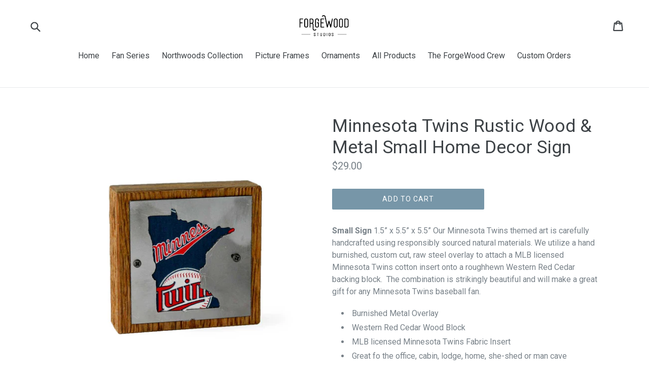

--- FILE ---
content_type: text/css
request_url: https://forgewoodstudios.com/cdn/shop/t/14/assets/bold-upsell-custom.css?v=150135899998303055901585514559
body_size: -779
content:
/*# sourceMappingURL=/cdn/shop/t/14/assets/bold-upsell-custom.css.map?v=150135899998303055901585514559 */
